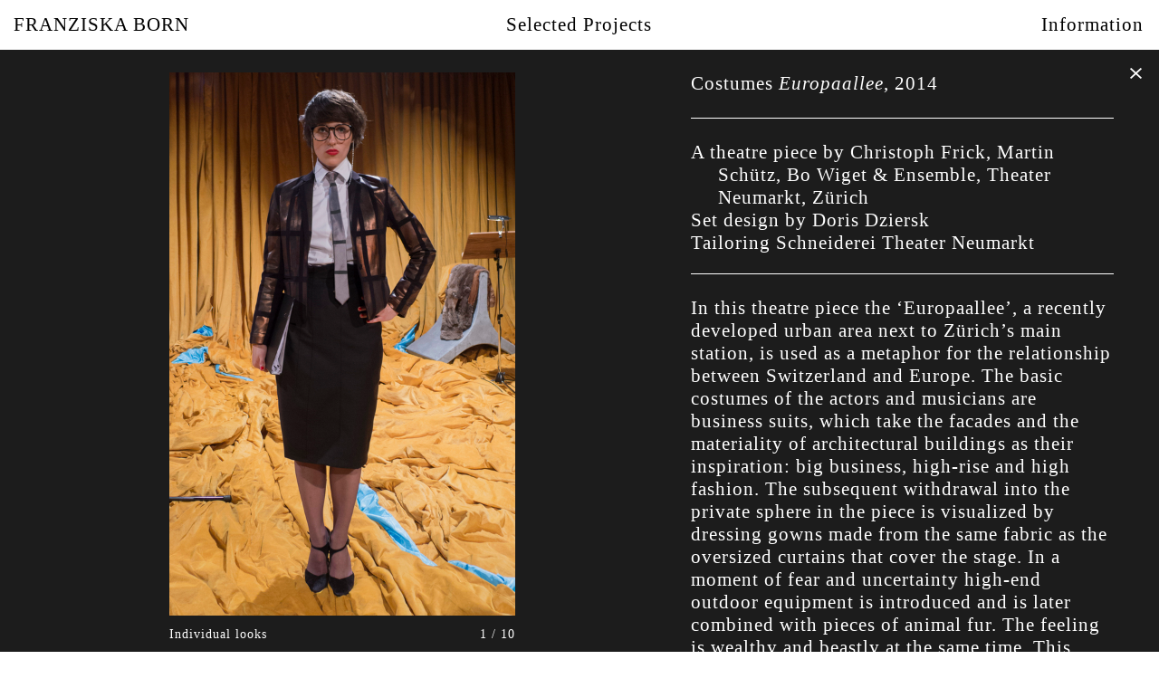

--- FILE ---
content_type: text/html; charset=utf-8
request_url: http://franziskaborn.com/projects/costumes-europaallee-2014
body_size: 17905
content:
<!DOCTYPE html><html><head><title>Franziska Born</title><link href="/assets/application-70ae5e38b371864b143537fa89edc68c.css" media="all" rel="stylesheet" /><script src="/assets/modernizr-daafa757b7dde7757b5b863925766f18.js"></script><script src="/assets/application-364b00368a637ec4b1d055638b48567e.js"></script><meta content="authenticity_token" name="csrf-param" />
<meta content="pzmKwkzkxhAOi5EttZidLmnuidJV4x4hEY6c6osCOtk=" name="csrf-token" /><meta charset="UTF-8" /><meta content="width=1280" name="viewport" /></head><body class="projects show not_logged_in"><div class="wrapper"><header><nav><section class="one"><a href="/">Franziska Born</a></section><section class="two"><span class="submenu_link">Selected Projects</span></section><section class="three"><a href="/information">Information</a></section></nav><div class="submenu"><div class="container"><section class="category" data-name="Clothing &amp; Accessories" data-position="3" id="category_5480cdd94672616e39000000"><span class="category_name">Clothing &amp; Accessories</span><ol class="links"><li class="project link" data-name="Loom zoom" data-type="Scarves" data-year="2024" id="project_67ac58e74672610a56000000"><a href="/projects/scarves-loom-zoom-2024"><span>Scarves</span> <span class='em'>Loom zoom</span>, <span>2024</span></a></li><li class="project link" data-name="Necessary" data-type="Lining fabric" data-year="2023" id="project_65f9795d4672612f8a020000"><a href="/projects/lining-fabric-necessary-2023"><span>Lining fabric</span> <span class='em'>Necessary</span>, <span>2023</span></a></li><li class="project link" data-name="Zanoshiki" data-type="Cloth" data-year="2022" id="project_6266489e4672610f59000000"><a href="/projects/cloth-zanoshiki-2022"><span>Cloth</span> <span class='em'>Zanoshiki</span>, <span>2022</span></a></li><li class="project link" data-name="créatrices" data-type="Bandana" data-year="2018" id="project_5f2c25af467261314c000000"><a href="/projects/bandana-creatrices-2018"><span>Bandana</span> <span class='em'>créatrices</span>, <span>2018</span></a></li><li class="project link" data-name="Stitches" data-type="Greeting card" data-year="2015" id="project_576ab3904672611a9a040000"><a href="/projects/greeting-card-stitches-2015"><span>Greeting card</span> <span class='em'>Stitches</span>, <span>2015</span></a></li><li class="project link" data-name="For Example" data-type="Scarves" data-year="2009" id="project_5485c7ee4672612e1c000000"><a href="/projects/scarves-for-example-2009"><span>Scarves</span> <span class='em'>For Example</span>, <span>2009</span></a></li><li class="project link" data-name="Replay" data-type="Football vests" data-year="2008" id="project_5482f9b74672616a0a000000"><a href="/projects/football-vests-replay-2008"><span>Football vests</span> <span class='em'>Replay</span>, <span>2008</span></a></li><li class="project link" data-name="In Alphabetical Order" data-type="Type clothes" data-year="2004" id="project_5485c86a4672612e1c010000"><a href="/projects/type-clothes-in-alphabetical-order-2004"><span>Type clothes</span> <span class='em'>In Alphabetical Order</span>, <span>2004</span></a></li></ol></section><section class="category" data-name="Home Textiles" data-position="4" id="category_5480cde84672616e39010000"><span class="category_name">Home Textiles</span><ol class="links"><li class="project link" data-name="Monogram" data-type="Napkins" data-year="ongoing" id="project_5480dab44672615015040000"><a href="/projects/napkins-monogram-ongoing"><span>Napkins</span> <span class='em'>Monogram</span>, <span>ongoing</span></a></li><li class="project link" data-name="Obenume Undenume" data-type="Wash cloth" data-year="2021" id="project_6272b4a04672617e04010000"><a href="/projects/wash-cloth-obenume-undenume-2021"><span>Wash cloth</span> <span class='em'>Obenume Undenume</span>, <span>2021</span></a></li><li class="project link" data-name="Grid" data-type="Embroidery Collection" data-year="2017" id="project_5aabe5af46726164bc000000"><a href="/projects/embroidery-collection-grid-2017"><span>Embroidery Collection</span> <span class='em'>Grid</span>, <span>2017</span></a></li><li class="project link" data-name="Mix" data-type="Tea towels" data-year="2014" id="project_555db0504672612d6f000000"><a href="/projects/tea-towels-mix-2014"><span>Tea towels</span> <span class='em'>Mix</span>, <span>2014</span></a></li><li class="project link" data-name="Dots" data-type="Table runner " data-year="2013" id="project_5485c9394672612e1c030000"><a href="/projects/table-runner-dots-2013"><span>Table runner </span> <span class='em'>Dots</span>, <span>2013</span></a></li><li class="project link" data-name="Insider" data-type="Blind" data-year="2006" id="project_5485c9d84672612e1c050000"><a href="/projects/blind-insider-2006"><span>Blind</span> <span class='em'>Insider</span>, <span>2006</span></a></li><li class="project link" data-name="Karpett" data-type="Rug" data-year="2006" id="project_5485c98a4672612e1c040000"><a href="/projects/rug-karpett-2006"><span>Rug</span> <span class='em'>Karpett</span>, <span>2006</span></a></li><li class="project link" data-name="Heimlifeiss" data-type="Tea towels" data-year="1999–2003" id="project_5485ca644672612e1c070000"><a href="/projects/tea-towels-heimlifeiss-1999-2003"><span>Tea towels</span> <span class='em'>Heimlifeiss</span>, <span>1999–2003</span></a></li></ol></section><section class="category" data-name="Costume Design" data-position="2" id="category_5480cdf64672616e39020000"><span class="category_name">Costume Design</span><ol class="links"><li class="project link" data-name="Ballett" data-type="Costumes" data-year="2021" id="project_6262a4cd4672616bdc000000"><a href="/projects/costumes-ballett-2021"><span>Costumes</span> <span class='em'>Ballett</span>, <span>2021</span></a></li><li class="project link" data-name="I Dodici Imperfetti" data-type="Costumes" data-year="2018" id="project_5c7fd141467261029c000000"><a href="/projects/costumes-i-dodici-imperfetti-2018"><span>Costumes</span> <span class='em'>I Dodici Imperfetti</span>, <span>2018</span></a></li><li class="project link" data-name="Jakobs Ross" data-type="Costumes" data-year="2015" id="project_551bb3834672612dac000000"><a href="/projects/costumes-jakobs-ross-2015"><span>Costumes</span> <span class='em'>Jakobs Ross</span>, <span>2015</span></a></li><li class="project link" data-name="Hallo" data-type="Costumes" data-year="2014" id="project_555dab32467261180c000000"><a href="/projects/costumes-hallo-2014"><span>Costumes</span> <span class='em'>Hallo</span>, <span>2014</span></a></li><li class="project link" data-name="Europaallee" data-type="Costumes" data-year="2014" id="project_5480e7de4672616314000000"><a href="/projects/costumes-europaallee-2014"><span>Costumes</span> <span class='em'>Europaallee</span>, <span>2014</span></a></li><li class="project link" data-name="Hans was Heiri" data-type="Costumes" data-year="2012" id="project_5485caa84672612e1c080000"><a href="/projects/costumes-hans-was-heiri-2012"><span>Costumes</span> <span class='em'>Hans was Heiri</span>, <span>2012</span></a></li><li class="project link" data-name="Chouf Ou Chouf" data-type="Costumes" data-year="2009" id="project_5482f4644672615680000000"><a href="/projects/costumes-chouf-ou-chouf-2009"><span>Costumes</span> <span class='em'>Chouf Ou Chouf</span>, <span>2009</span></a></li><li class="project link" data-name="Öper Öpis" data-type="Costumes" data-year="2008" id="project_5485caee4672612e1c090000"><a href="/projects/costumes-oper-opis-2008"><span>Costumes</span> <span class='em'>Öper Öpis</span>, <span>2008</span></a></li></ol></section><section class="category" data-name="Space &amp; Surface" data-position="1" id="category_5480ce034672616e39030000"><span class="category_name">Space &amp; Surface</span><ol class="links"><li class="project link" data-name="Unter Uns" data-type="Set design" data-year="2024" id="project_67ae0871467261791f000000"><a href="/projects/set-design-unter-uns-2024"><span>Set design</span> <span class='em'>Unter Uns</span>, <span>2024</span></a></li><li class="project link" data-name="Gems" data-type="Colour concept" data-year="2023" id="project_67acd18846726163bd000000"><a href="/projects/colour-concept-gems-2023"><span>Colour concept</span> <span class='em'>Gems</span>, <span>2023</span></a></li><li class="project link" data-name="FB × DS-600" data-type="Surface design" data-year="2022" id="project_65f8639c467261592b000000"><a href="/projects/surface-design-fb-x-ds-600-2022"><span>Surface design</span> <span class='em'>FB × DS-600</span>, <span>2022</span></a></li><li class="project link" data-name="Hobelwerk" data-type="Colour concept" data-year="2022" id="project_63ca6724467261730f000000"><a href="/projects/colour-concept-hobelwerk-2022"><span>Colour concept</span> <span class='em'>Hobelwerk</span>, <span>2022</span></a></li><li class="project link" data-name="Niemandsland" data-type="Stage dress" data-year="2021" id="project_626695e046726152b6010000"><a href="/projects/stage-dress-niemandsland-2021"><span>Stage dress</span> <span class='em'>Niemandsland</span>, <span>2021</span></a></li><li class="project link" data-name="Zimmerberg" data-type="Colour intervention" data-year="2020" id="project_6267e0c94672610c14000000"><a href="/projects/colour-intervention-zimmerberg-2020"><span>Colour intervention</span> <span class='em'>Zimmerberg</span>, <span>2020</span></a></li><li class="project link" data-name="Triangles" data-type="Floor pattern" data-year="2016" id="project_576aae7e4672611a9a010000"><a href="/projects/floor-pattern-triangles-2016"><span>Floor pattern</span> <span class='em'>Triangles</span>, <span>2016</span></a></li><li class="project link" data-name="Dégradé" data-type="Curtain" data-year="2015" id="project_570653c6467261341a000000"><a href="/projects/curtain-degrade-2015"><span>Curtain</span> <span class='em'>Dégradé</span>, <span>2015</span></a></li><li class="project link" data-name="Triangle" data-type="Roof soffit" data-year="2012" id="project_5480e889467261638c000000"><a href="/projects/roof-soffit-triangle-2012"><span>Roof soffit</span> <span class='em'>Triangle</span>, <span>2012</span></a></li></ol></section></div></div></header><main><div class="close"><a href="/#costumes-europaallee-2014"><img alt="X" src="/assets/x-8136c9bee2fb0fea4601f01422b49438.png" /></a></div><section class="slideshow"><a class="prev"></a><a class="next"></a><div class="cycle-slideshow" data-cycle-center-horz="true" data-cycle-center-vert="true" data-cycle-fx="fade" data-cycle-next="a.next" data-cycle-prev="a.prev" data-cycle-progressive="#slides" data-cycle-slides="> div.slide" data-cycle-speed="600" data-cycle-swipe="true" data-cycle-timeout="0" id="fb_slideshow"><div class="slide"><figure><img alt="" class="portrait" data-id="img_11" data-src="/media/W1siZiIsIjIwMTQvMTIvMDgvNDgxOGk4anY1bF9ldXJvcGFhbGxlZV9maWdfMi5qcGciXSxbInAiLCJ0aHVtYiIsIjkwMHg5MDAiXV0/europaallee_fig_2.jpg?sha=c5434e1bce64b2b8" id="img_11" src="/media/W1siZiIsIjIwMTQvMTIvMDgvNDgxOGk4anY1bF9ldXJvcGFhbGxlZV9maWdfMi5qcGciXSxbInAiLCJ0aHVtYiIsIjkwMHg5MDAiXV0/europaallee_fig_2.jpg?sha=c5434e1bce64b2b8" /><figcaption><div class="caption">Individual looks</div><div class="counter">1 / 10</div></figcaption></figure></div><script data-cycle-split="---" id="slides" type="text/cycle"><div class="slide"><figure><img alt="" class="portrait" data-id="img_10" data-src="/media/W1siZiIsIjIwMTQvMTIvMDgvOHBpemxhZ3RmMV9ldXJvcGFhbGxlZV9maWdfMC5qcGciXSxbInAiLCJ0aHVtYiIsIjkwMHg5MDAiXV0/europaallee_fig_0.jpg?sha=7c0690fdb28c3f57" id="img_10" src="/media/W1siZiIsIjIwMTQvMTIvMDgvOHBpemxhZ3RmMV9ldXJvcGFhbGxlZV9maWdfMC5qcGciXSxbInAiLCJ0aHVtYiIsIjkwMHg5MDAiXV0/europaallee_fig_0.jpg?sha=7c0690fdb28c3f57" /><figcaption><div class="caption">&nbsp; </div><div class="counter">2 / 10</div></figcaption></figure></div>---<div class="slide"><figure><img alt="" class="portrait" data-id="img_9" data-src="/media/W1siZiIsIjIwMTQvMTIvMDgvODdhMzJwdGN5bV9ldXJvcGFhbGxlZV9maWdfMS5qcGciXSxbInAiLCJ0aHVtYiIsIjkwMHg5MDAiXV0/europaallee_fig_1.jpg?sha=fa30a801f635f30f" id="img_9" src="/media/W1siZiIsIjIwMTQvMTIvMDgvODdhMzJwdGN5bV9ldXJvcGFhbGxlZV9maWdfMS5qcGciXSxbInAiLCJ0aHVtYiIsIjkwMHg5MDAiXV0/europaallee_fig_1.jpg?sha=fa30a801f635f30f" /><figcaption><div class="caption">&nbsp; </div><div class="counter">3 / 10</div></figcaption></figure></div>---<div class="slide"><figure><img alt="" class="portrait" data-id="img_8" data-src="/media/W1siZiIsIjIwMTQvMTIvMDgvN3M3ZWM0dHZ2MF9ldXJvcGFhbGxlZV9maWdfMy5qcGciXSxbInAiLCJ0aHVtYiIsIjkwMHg5MDAiXV0/europaallee_fig_3.jpg?sha=94ed8842ba1f6d17" id="img_8" src="/media/W1siZiIsIjIwMTQvMTIvMDgvN3M3ZWM0dHZ2MF9ldXJvcGFhbGxlZV9maWdfMy5qcGciXSxbInAiLCJ0aHVtYiIsIjkwMHg5MDAiXV0/europaallee_fig_3.jpg?sha=94ed8842ba1f6d17" /><figcaption><div class="caption">&nbsp; </div><div class="counter">4 / 10</div></figcaption></figure></div>---<div class="slide"><figure><img alt="" class="portrait" data-id="img_7" data-src="/media/W1siZiIsIjIwMTQvMTIvMDgvOGl5Mmp3cDlxN19ldXJvcGFhbGxlZV9maWdfNS5qcGciXSxbInAiLCJ0aHVtYiIsIjkwMHg5MDAiXV0/europaallee_fig_5.jpg?sha=299cf62a0bcbbfc0" id="img_7" src="/media/W1siZiIsIjIwMTQvMTIvMDgvOGl5Mmp3cDlxN19ldXJvcGFhbGxlZV9maWdfNS5qcGciXSxbInAiLCJ0aHVtYiIsIjkwMHg5MDAiXV0/europaallee_fig_5.jpg?sha=299cf62a0bcbbfc0" /><figcaption><div class="caption">&nbsp; </div><div class="counter">5 / 10</div></figcaption></figure></div>---<div class="slide"><figure><img alt="" class="portrait" data-id="img_6" data-src="/media/W1siZiIsIjIwMTQvMTIvMDgvMXUwejFyYW4xNV9ldXJvcGFhbGxlZV9maWdfOC5qcGciXSxbInAiLCJ0aHVtYiIsIjkwMHg5MDAiXV0/europaallee_fig_8.jpg?sha=d27100d815aa04de" id="img_6" src="/media/W1siZiIsIjIwMTQvMTIvMDgvMXUwejFyYW4xNV9ldXJvcGFhbGxlZV9maWdfOC5qcGciXSxbInAiLCJ0aHVtYiIsIjkwMHg5MDAiXV0/europaallee_fig_8.jpg?sha=d27100d815aa04de" /><figcaption><div class="caption">&nbsp; </div><div class="counter">6 / 10</div></figcaption></figure></div>---<div class="slide"><figure><img alt="" class="portrait" data-id="img_5" data-src="/media/W1siZiIsIjIwMTQvMTIvMDgvNDZqZGF2bXdkaV9ldXJvcGFhbGxlZV9maWdfNy5qcGciXSxbInAiLCJ0aHVtYiIsIjkwMHg5MDAiXV0/europaallee_fig_7.jpg?sha=6b7d90c4cf2f3cae" id="img_5" src="/media/W1siZiIsIjIwMTQvMTIvMDgvNDZqZGF2bXdkaV9ldXJvcGFhbGxlZV9maWdfNy5qcGciXSxbInAiLCJ0aHVtYiIsIjkwMHg5MDAiXV0/europaallee_fig_7.jpg?sha=6b7d90c4cf2f3cae" /><figcaption><div class="caption">&nbsp; </div><div class="counter">7 / 10</div></figcaption></figure></div>---<div class="slide"><figure><img alt="" class="landscape" data-id="img_3" data-src="/media/W1siZiIsIjIwMTQvMTIvMDgvNjAzdGN6aGNtZl9FdXJvcGFBbGxlZV9tb250YWdlX0NVV19BNC5qcGciXSxbInAiLCJ0aHVtYiIsIjkwMHg5MDAiXV0/EuropaAllee_montage_CUW_A4.jpg?sha=12f8f50386417e32" id="img_3" src="/media/W1siZiIsIjIwMTQvMTIvMDgvNjAzdGN6aGNtZl9FdXJvcGFBbGxlZV9tb250YWdlX0NVV19BNC5qcGciXSxbInAiLCJ0aHVtYiIsIjkwMHg5MDAiXV0/EuropaAllee_montage_CUW_A4.jpg?sha=12f8f50386417e32" /><figcaption><div class="caption">Stage impressions</div><div class="counter">8 / 10</div></figcaption></figure></div>---<div class="slide"><figure><img alt="" class="landscape" data-id="img_2" data-src="/media/W1siZiIsIjIwMTQvMTIvMDgvOWo1d3Z5dzBqOV9FdXJvcGFBbGxlZV9DVVdfYTQuanBnIl0sWyJwIiwidGh1bWIiLCI5MDB4OTAwIl1d/EuropaAllee_CUW_a4.jpg?sha=a7bd7c5e801a6295" id="img_2" src="/media/W1siZiIsIjIwMTQvMTIvMDgvOWo1d3Z5dzBqOV9FdXJvcGFBbGxlZV9DVVdfYTQuanBnIl0sWyJwIiwidGh1bWIiLCI5MDB4OTAwIl1d/EuropaAllee_CUW_a4.jpg?sha=a7bd7c5e801a6295" /><figcaption><div class="caption">&nbsp; </div><div class="counter">9 / 10</div></figcaption></figure></div>---<div class="slide"><figure><img alt="" class="portrait" data-id="img_1" data-src="/media/W1siZiIsIjIwMTQvMTIvMDgvNjZoc3Y3aWNwcF9zY2FuX0V1cm9wYWFsbGVlXzAuanBnIl0sWyJwIiwidGh1bWIiLCI5MDB4OTAwIl1d/scan_Europaallee_0.jpg?sha=0ffe948e71fbba56" id="img_1" src="/media/W1siZiIsIjIwMTQvMTIvMDgvNjZoc3Y3aWNwcF9zY2FuX0V1cm9wYWFsbGVlXzAuanBnIl0sWyJwIiwidGh1bWIiLCI5MDB4OTAwIl1d/scan_Europaallee_0.jpg?sha=0ffe948e71fbba56" /><figcaption><div class="caption">&nbsp; </div><div class="counter">10 / 10</div></figcaption></figure></div>---</script></div></section><section class="details"><h1><span>Costumes</span> <span class='em'>Europaallee</span>, <span>2014</span></h1><article class="perex"><ul>
<li>A theatre piece by Christoph Frick, Martin Schütz, Bo Wiget &amp; Ensemble, Theater Neumarkt, Zürich</li>
<li>Set design by Doris Dziersk</li>
<li>Tailoring Schneiderei Theater Neumarkt</li>
</ul>
</article><article class="description"><p>In this theatre piece the ‘Europaallee’, a recently developed urban area next to Zürich’s main station, is used as a metaphor for the relationship between Switzerland and Europe. The basic costumes of the actors and musicians are business suits, which take the facades and the materiality of architectural buildings as their inspiration: big business, high-rise and high fashion. The subsequent withdrawal into the private sphere in the piece is visualized by dressing gowns made from the same fabric as the oversized curtains that cover the stage. In a moment of fear and uncertainty high-end outdoor equipment is introduced and is later combined with pieces of animal fur. The feeling is wealthy and beastly at the same time. This reflects the rather archaic end of the piece.</p>

<p><span class="smaller"> Photography Stage Impressions by Caspar Urban Weber</span></p>
</article></section></main><script type="text/javascript">
  var _gauges = _gauges || [];
  (function() {
    var t   = document.createElement('script');
    t.type  = 'text/javascript';
    t.async = true;
    t.id    = 'gauges-tracker';
    t.setAttribute('data-site-id', '54c15c9feddd5b524706c98b');
    t.src = '//secure.gaug.es/track.js';
    var s = document.getElementsByTagName('script')[0];
    s.parentNode.insertBefore(t, s);
  })();
</script></div></body></html>

--- FILE ---
content_type: text/css
request_url: http://franziskaborn.com/assets/application-70ae5e38b371864b143537fa89edc68c.css
body_size: 46501
content:
/*!
 *  Font Awesome 4.2.0 by @davegandy - http://fontawesome.io - @fontawesome
 *  License - http://fontawesome.io/license (Font: SIL OFL 1.1, CSS: MIT License)
 */@font-face{font-family:'FontAwesome';src:url(/assets/font-awesome/fonts/fontawesome-webfont-4929d0fe3a09ebec3445c48918ef3bfe.eot?v=4.2.0);src:url(/assets/font-awesome/fonts/fontawesome-webfont-4929d0fe3a09ebec3445c48918ef3bfe.eot?#iefix&v=4.2.0) format("embedded-opentype"),url(/assets/font-awesome/fonts/fontawesome-webfont-c035b5ac9c359ad80538f56da1547393.woff?v=4.2.0) format("woff"),url(/assets/font-awesome/fonts/fontawesome-webfont-a26d97cd46e898de1e14528a562b8fb6.ttf?v=4.2.0) format("truetype"),url(/assets/font-awesome/fonts/fontawesome-webfont-357f2cccb6b6fe8870c1958cd832e28b.svg?v=4.2.0#fontawesomeregular) format("svg");font-weight:normal;font-style:normal}.fa{display:inline-block;font:normal normal normal 14px/1 FontAwesome;font-size:inherit;text-rendering:auto;-webkit-font-smoothing:antialiased;-moz-osx-font-smoothing:grayscale}.fa-lg{font-size:1.33333333em;line-height:0.75em;vertical-align:-15%}.fa-2x{font-size:2em}.fa-3x{font-size:3em}.fa-4x{font-size:4em}.fa-5x{font-size:5em}.fa-fw{width:1.28571429em;text-align:center}.fa-ul{padding-left:0;margin-left:2.14285714em;list-style-type:none}.fa-ul>li{position:relative}.fa-li{position:absolute;left:-2.14285714em;width:2.14285714em;top:0.14285714em;text-align:center}.fa-li.fa-lg{left:-1.85714286em}.fa-border{padding:.2em .25em .15em;border:solid 0.08em #eeeeee;border-radius:.1em}.pull-right{float:right}.pull-left{float:left}.fa.pull-left{margin-right:.3em}.fa.pull-right{margin-left:.3em}.fa-spin{-webkit-animation:fa-spin 2s infinite linear;animation:fa-spin 2s infinite linear}@-webkit-keyframes fa-spin{0%{-webkit-transform:rotate(0deg);transform:rotate(0deg)}100%{-webkit-transform:rotate(359deg);transform:rotate(359deg)}}@keyframes fa-spin{0%{-webkit-transform:rotate(0deg);transform:rotate(0deg)}100%{-webkit-transform:rotate(359deg);transform:rotate(359deg)}}.fa-rotate-90{filter:progid:DXImageTransform.Microsoft.BasicImage(rotation=1);-webkit-transform:rotate(90deg);-ms-transform:rotate(90deg);transform:rotate(90deg)}.fa-rotate-180{filter:progid:DXImageTransform.Microsoft.BasicImage(rotation=2);-webkit-transform:rotate(180deg);-ms-transform:rotate(180deg);transform:rotate(180deg)}.fa-rotate-270{filter:progid:DXImageTransform.Microsoft.BasicImage(rotation=3);-webkit-transform:rotate(270deg);-ms-transform:rotate(270deg);transform:rotate(270deg)}.fa-flip-horizontal{filter:progid:DXImageTransform.Microsoft.BasicImage(rotation=0, mirror=1);-webkit-transform:scale(-1, 1);-ms-transform:scale(-1, 1);transform:scale(-1, 1)}.fa-flip-vertical{filter:progid:DXImageTransform.Microsoft.BasicImage(rotation=2, mirror=1);-webkit-transform:scale(1, -1);-ms-transform:scale(1, -1);transform:scale(1, -1)}:root .fa-rotate-90,:root .fa-rotate-180,:root .fa-rotate-270,:root .fa-flip-horizontal,:root .fa-flip-vertical{filter:none}.fa-stack{position:relative;display:inline-block;width:2em;height:2em;line-height:2em;vertical-align:middle}.fa-stack-1x,.fa-stack-2x{position:absolute;left:0;width:100%;text-align:center}.fa-stack-1x{line-height:inherit}.fa-stack-2x{font-size:2em}.fa-inverse{color:#ffffff}.fa-glass:before{content:"\f000"}.fa-music:before{content:"\f001"}.fa-search:before{content:"\f002"}.fa-envelope-o:before{content:"\f003"}.fa-heart:before{content:"\f004"}.fa-star:before{content:"\f005"}.fa-star-o:before{content:"\f006"}.fa-user:before{content:"\f007"}.fa-film:before{content:"\f008"}.fa-th-large:before{content:"\f009"}.fa-th:before{content:"\f00a"}.fa-th-list:before{content:"\f00b"}.fa-check:before{content:"\f00c"}.fa-remove:before,.fa-close:before,.fa-times:before{content:"\f00d"}.fa-search-plus:before{content:"\f00e"}.fa-search-minus:before{content:"\f010"}.fa-power-off:before{content:"\f011"}.fa-signal:before{content:"\f012"}.fa-gear:before,.fa-cog:before{content:"\f013"}.fa-trash-o:before{content:"\f014"}.fa-home:before{content:"\f015"}.fa-file-o:before{content:"\f016"}.fa-clock-o:before{content:"\f017"}.fa-road:before{content:"\f018"}.fa-download:before{content:"\f019"}.fa-arrow-circle-o-down:before{content:"\f01a"}.fa-arrow-circle-o-up:before{content:"\f01b"}.fa-inbox:before{content:"\f01c"}.fa-play-circle-o:before{content:"\f01d"}.fa-rotate-right:before,.fa-repeat:before{content:"\f01e"}.fa-refresh:before{content:"\f021"}.fa-list-alt:before{content:"\f022"}.fa-lock:before{content:"\f023"}.fa-flag:before{content:"\f024"}.fa-headphones:before{content:"\f025"}.fa-volume-off:before{content:"\f026"}.fa-volume-down:before{content:"\f027"}.fa-volume-up:before{content:"\f028"}.fa-qrcode:before{content:"\f029"}.fa-barcode:before{content:"\f02a"}.fa-tag:before{content:"\f02b"}.fa-tags:before{content:"\f02c"}.fa-book:before{content:"\f02d"}.fa-bookmark:before{content:"\f02e"}.fa-print:before{content:"\f02f"}.fa-camera:before{content:"\f030"}.fa-font:before{content:"\f031"}.fa-bold:before{content:"\f032"}.fa-italic:before{content:"\f033"}.fa-text-height:before{content:"\f034"}.fa-text-width:before{content:"\f035"}.fa-align-left:before{content:"\f036"}.fa-align-center:before{content:"\f037"}.fa-align-right:before{content:"\f038"}.fa-align-justify:before{content:"\f039"}.fa-list:before{content:"\f03a"}.fa-dedent:before,.fa-outdent:before{content:"\f03b"}.fa-indent:before{content:"\f03c"}.fa-video-camera:before{content:"\f03d"}.fa-photo:before,.fa-image:before,.fa-picture-o:before{content:"\f03e"}.fa-pencil:before{content:"\f040"}.fa-map-marker:before{content:"\f041"}.fa-adjust:before{content:"\f042"}.fa-tint:before{content:"\f043"}.fa-edit:before,.fa-pencil-square-o:before{content:"\f044"}.fa-share-square-o:before{content:"\f045"}.fa-check-square-o:before{content:"\f046"}.fa-arrows:before{content:"\f047"}.fa-step-backward:before{content:"\f048"}.fa-fast-backward:before{content:"\f049"}.fa-backward:before{content:"\f04a"}.fa-play:before{content:"\f04b"}.fa-pause:before{content:"\f04c"}.fa-stop:before{content:"\f04d"}.fa-forward:before{content:"\f04e"}.fa-fast-forward:before{content:"\f050"}.fa-step-forward:before{content:"\f051"}.fa-eject:before{content:"\f052"}.fa-chevron-left:before{content:"\f053"}.fa-chevron-right:before{content:"\f054"}.fa-plus-circle:before{content:"\f055"}.fa-minus-circle:before{content:"\f056"}.fa-times-circle:before{content:"\f057"}.fa-check-circle:before{content:"\f058"}.fa-question-circle:before{content:"\f059"}.fa-info-circle:before{content:"\f05a"}.fa-crosshairs:before{content:"\f05b"}.fa-times-circle-o:before{content:"\f05c"}.fa-check-circle-o:before{content:"\f05d"}.fa-ban:before{content:"\f05e"}.fa-arrow-left:before{content:"\f060"}.fa-arrow-right:before{content:"\f061"}.fa-arrow-up:before{content:"\f062"}.fa-arrow-down:before{content:"\f063"}.fa-mail-forward:before,.fa-share:before{content:"\f064"}.fa-expand:before{content:"\f065"}.fa-compress:before{content:"\f066"}.fa-plus:before{content:"\f067"}.fa-minus:before{content:"\f068"}.fa-asterisk:before{content:"\f069"}.fa-exclamation-circle:before{content:"\f06a"}.fa-gift:before{content:"\f06b"}.fa-leaf:before{content:"\f06c"}.fa-fire:before{content:"\f06d"}.fa-eye:before{content:"\f06e"}.fa-eye-slash:before{content:"\f070"}.fa-warning:before,.fa-exclamation-triangle:before{content:"\f071"}.fa-plane:before{content:"\f072"}.fa-calendar:before{content:"\f073"}.fa-random:before{content:"\f074"}.fa-comment:before{content:"\f075"}.fa-magnet:before{content:"\f076"}.fa-chevron-up:before{content:"\f077"}.fa-chevron-down:before{content:"\f078"}.fa-retweet:before{content:"\f079"}.fa-shopping-cart:before{content:"\f07a"}.fa-folder:before{content:"\f07b"}.fa-folder-open:before{content:"\f07c"}.fa-arrows-v:before{content:"\f07d"}.fa-arrows-h:before{content:"\f07e"}.fa-bar-chart-o:before,.fa-bar-chart:before{content:"\f080"}.fa-twitter-square:before{content:"\f081"}.fa-facebook-square:before{content:"\f082"}.fa-camera-retro:before{content:"\f083"}.fa-key:before{content:"\f084"}.fa-gears:before,.fa-cogs:before{content:"\f085"}.fa-comments:before{content:"\f086"}.fa-thumbs-o-up:before{content:"\f087"}.fa-thumbs-o-down:before{content:"\f088"}.fa-star-half:before{content:"\f089"}.fa-heart-o:before{content:"\f08a"}.fa-sign-out:before{content:"\f08b"}.fa-linkedin-square:before{content:"\f08c"}.fa-thumb-tack:before{content:"\f08d"}.fa-external-link:before{content:"\f08e"}.fa-sign-in:before{content:"\f090"}.fa-trophy:before{content:"\f091"}.fa-github-square:before{content:"\f092"}.fa-upload:before{content:"\f093"}.fa-lemon-o:before{content:"\f094"}.fa-phone:before{content:"\f095"}.fa-square-o:before{content:"\f096"}.fa-bookmark-o:before{content:"\f097"}.fa-phone-square:before{content:"\f098"}.fa-twitter:before{content:"\f099"}.fa-facebook:before{content:"\f09a"}.fa-github:before{content:"\f09b"}.fa-unlock:before{content:"\f09c"}.fa-credit-card:before{content:"\f09d"}.fa-rss:before{content:"\f09e"}.fa-hdd-o:before{content:"\f0a0"}.fa-bullhorn:before{content:"\f0a1"}.fa-bell:before{content:"\f0f3"}.fa-certificate:before{content:"\f0a3"}.fa-hand-o-right:before{content:"\f0a4"}.fa-hand-o-left:before{content:"\f0a5"}.fa-hand-o-up:before{content:"\f0a6"}.fa-hand-o-down:before{content:"\f0a7"}.fa-arrow-circle-left:before{content:"\f0a8"}.fa-arrow-circle-right:before{content:"\f0a9"}.fa-arrow-circle-up:before{content:"\f0aa"}.fa-arrow-circle-down:before{content:"\f0ab"}.fa-globe:before{content:"\f0ac"}.fa-wrench:before{content:"\f0ad"}.fa-tasks:before{content:"\f0ae"}.fa-filter:before{content:"\f0b0"}.fa-briefcase:before{content:"\f0b1"}.fa-arrows-alt:before{content:"\f0b2"}.fa-group:before,.fa-users:before{content:"\f0c0"}.fa-chain:before,.fa-link:before{content:"\f0c1"}.fa-cloud:before{content:"\f0c2"}.fa-flask:before{content:"\f0c3"}.fa-cut:before,.fa-scissors:before{content:"\f0c4"}.fa-copy:before,.fa-files-o:before{content:"\f0c5"}.fa-paperclip:before{content:"\f0c6"}.fa-save:before,.fa-floppy-o:before{content:"\f0c7"}.fa-square:before{content:"\f0c8"}.fa-navicon:before,.fa-reorder:before,.fa-bars:before{content:"\f0c9"}.fa-list-ul:before{content:"\f0ca"}.fa-list-ol:before{content:"\f0cb"}.fa-strikethrough:before{content:"\f0cc"}.fa-underline:before{content:"\f0cd"}.fa-table:before{content:"\f0ce"}.fa-magic:before{content:"\f0d0"}.fa-truck:before{content:"\f0d1"}.fa-pinterest:before{content:"\f0d2"}.fa-pinterest-square:before{content:"\f0d3"}.fa-google-plus-square:before{content:"\f0d4"}.fa-google-plus:before{content:"\f0d5"}.fa-money:before{content:"\f0d6"}.fa-caret-down:before{content:"\f0d7"}.fa-caret-up:before{content:"\f0d8"}.fa-caret-left:before{content:"\f0d9"}.fa-caret-right:before{content:"\f0da"}.fa-columns:before{content:"\f0db"}.fa-unsorted:before,.fa-sort:before{content:"\f0dc"}.fa-sort-down:before,.fa-sort-desc:before{content:"\f0dd"}.fa-sort-up:before,.fa-sort-asc:before{content:"\f0de"}.fa-envelope:before{content:"\f0e0"}.fa-linkedin:before{content:"\f0e1"}.fa-rotate-left:before,.fa-undo:before{content:"\f0e2"}.fa-legal:before,.fa-gavel:before{content:"\f0e3"}.fa-dashboard:before,.fa-tachometer:before{content:"\f0e4"}.fa-comment-o:before{content:"\f0e5"}.fa-comments-o:before{content:"\f0e6"}.fa-flash:before,.fa-bolt:before{content:"\f0e7"}.fa-sitemap:before{content:"\f0e8"}.fa-umbrella:before{content:"\f0e9"}.fa-paste:before,.fa-clipboard:before{content:"\f0ea"}.fa-lightbulb-o:before{content:"\f0eb"}.fa-exchange:before{content:"\f0ec"}.fa-cloud-download:before{content:"\f0ed"}.fa-cloud-upload:before{content:"\f0ee"}.fa-user-md:before{content:"\f0f0"}.fa-stethoscope:before{content:"\f0f1"}.fa-suitcase:before{content:"\f0f2"}.fa-bell-o:before{content:"\f0a2"}.fa-coffee:before{content:"\f0f4"}.fa-cutlery:before{content:"\f0f5"}.fa-file-text-o:before{content:"\f0f6"}.fa-building-o:before{content:"\f0f7"}.fa-hospital-o:before{content:"\f0f8"}.fa-ambulance:before{content:"\f0f9"}.fa-medkit:before{content:"\f0fa"}.fa-fighter-jet:before{content:"\f0fb"}.fa-beer:before{content:"\f0fc"}.fa-h-square:before{content:"\f0fd"}.fa-plus-square:before{content:"\f0fe"}.fa-angle-double-left:before{content:"\f100"}.fa-angle-double-right:before{content:"\f101"}.fa-angle-double-up:before{content:"\f102"}.fa-angle-double-down:before{content:"\f103"}.fa-angle-left:before{content:"\f104"}.fa-angle-right:before{content:"\f105"}.fa-angle-up:before{content:"\f106"}.fa-angle-down:before{content:"\f107"}.fa-desktop:before{content:"\f108"}.fa-laptop:before{content:"\f109"}.fa-tablet:before{content:"\f10a"}.fa-mobile-phone:before,.fa-mobile:before{content:"\f10b"}.fa-circle-o:before{content:"\f10c"}.fa-quote-left:before{content:"\f10d"}.fa-quote-right:before{content:"\f10e"}.fa-spinner:before{content:"\f110"}.fa-circle:before{content:"\f111"}.fa-mail-reply:before,.fa-reply:before{content:"\f112"}.fa-github-alt:before{content:"\f113"}.fa-folder-o:before{content:"\f114"}.fa-folder-open-o:before{content:"\f115"}.fa-smile-o:before{content:"\f118"}.fa-frown-o:before{content:"\f119"}.fa-meh-o:before{content:"\f11a"}.fa-gamepad:before{content:"\f11b"}.fa-keyboard-o:before{content:"\f11c"}.fa-flag-o:before{content:"\f11d"}.fa-flag-checkered:before{content:"\f11e"}.fa-terminal:before{content:"\f120"}.fa-code:before{content:"\f121"}.fa-mail-reply-all:before,.fa-reply-all:before{content:"\f122"}.fa-star-half-empty:before,.fa-star-half-full:before,.fa-star-half-o:before{content:"\f123"}.fa-location-arrow:before{content:"\f124"}.fa-crop:before{content:"\f125"}.fa-code-fork:before{content:"\f126"}.fa-unlink:before,.fa-chain-broken:before{content:"\f127"}.fa-question:before{content:"\f128"}.fa-info:before{content:"\f129"}.fa-exclamation:before{content:"\f12a"}.fa-superscript:before{content:"\f12b"}.fa-subscript:before{content:"\f12c"}.fa-eraser:before{content:"\f12d"}.fa-puzzle-piece:before{content:"\f12e"}.fa-microphone:before{content:"\f130"}.fa-microphone-slash:before{content:"\f131"}.fa-shield:before{content:"\f132"}.fa-calendar-o:before{content:"\f133"}.fa-fire-extinguisher:before{content:"\f134"}.fa-rocket:before{content:"\f135"}.fa-maxcdn:before{content:"\f136"}.fa-chevron-circle-left:before{content:"\f137"}.fa-chevron-circle-right:before{content:"\f138"}.fa-chevron-circle-up:before{content:"\f139"}.fa-chevron-circle-down:before{content:"\f13a"}.fa-html5:before{content:"\f13b"}.fa-css3:before{content:"\f13c"}.fa-anchor:before{content:"\f13d"}.fa-unlock-alt:before{content:"\f13e"}.fa-bullseye:before{content:"\f140"}.fa-ellipsis-h:before{content:"\f141"}.fa-ellipsis-v:before{content:"\f142"}.fa-rss-square:before{content:"\f143"}.fa-play-circle:before{content:"\f144"}.fa-ticket:before{content:"\f145"}.fa-minus-square:before{content:"\f146"}.fa-minus-square-o:before{content:"\f147"}.fa-level-up:before{content:"\f148"}.fa-level-down:before{content:"\f149"}.fa-check-square:before{content:"\f14a"}.fa-pencil-square:before{content:"\f14b"}.fa-external-link-square:before{content:"\f14c"}.fa-share-square:before{content:"\f14d"}.fa-compass:before{content:"\f14e"}.fa-toggle-down:before,.fa-caret-square-o-down:before{content:"\f150"}.fa-toggle-up:before,.fa-caret-square-o-up:before{content:"\f151"}.fa-toggle-right:before,.fa-caret-square-o-right:before{content:"\f152"}.fa-euro:before,.fa-eur:before{content:"\f153"}.fa-gbp:before{content:"\f154"}.fa-dollar:before,.fa-usd:before{content:"\f155"}.fa-rupee:before,.fa-inr:before{content:"\f156"}.fa-cny:before,.fa-rmb:before,.fa-yen:before,.fa-jpy:before{content:"\f157"}.fa-ruble:before,.fa-rouble:before,.fa-rub:before{content:"\f158"}.fa-won:before,.fa-krw:before{content:"\f159"}.fa-bitcoin:before,.fa-btc:before{content:"\f15a"}.fa-file:before{content:"\f15b"}.fa-file-text:before{content:"\f15c"}.fa-sort-alpha-asc:before{content:"\f15d"}.fa-sort-alpha-desc:before{content:"\f15e"}.fa-sort-amount-asc:before{content:"\f160"}.fa-sort-amount-desc:before{content:"\f161"}.fa-sort-numeric-asc:before{content:"\f162"}.fa-sort-numeric-desc:before{content:"\f163"}.fa-thumbs-up:before{content:"\f164"}.fa-thumbs-down:before{content:"\f165"}.fa-youtube-square:before{content:"\f166"}.fa-youtube:before{content:"\f167"}.fa-xing:before{content:"\f168"}.fa-xing-square:before{content:"\f169"}.fa-youtube-play:before{content:"\f16a"}.fa-dropbox:before{content:"\f16b"}.fa-stack-overflow:before{content:"\f16c"}.fa-instagram:before{content:"\f16d"}.fa-flickr:before{content:"\f16e"}.fa-adn:before{content:"\f170"}.fa-bitbucket:before{content:"\f171"}.fa-bitbucket-square:before{content:"\f172"}.fa-tumblr:before{content:"\f173"}.fa-tumblr-square:before{content:"\f174"}.fa-long-arrow-down:before{content:"\f175"}.fa-long-arrow-up:before{content:"\f176"}.fa-long-arrow-left:before{content:"\f177"}.fa-long-arrow-right:before{content:"\f178"}.fa-apple:before{content:"\f179"}.fa-windows:before{content:"\f17a"}.fa-android:before{content:"\f17b"}.fa-linux:before{content:"\f17c"}.fa-dribbble:before{content:"\f17d"}.fa-skype:before{content:"\f17e"}.fa-foursquare:before{content:"\f180"}.fa-trello:before{content:"\f181"}.fa-female:before{content:"\f182"}.fa-male:before{content:"\f183"}.fa-gittip:before{content:"\f184"}.fa-sun-o:before{content:"\f185"}.fa-moon-o:before{content:"\f186"}.fa-archive:before{content:"\f187"}.fa-bug:before{content:"\f188"}.fa-vk:before{content:"\f189"}.fa-weibo:before{content:"\f18a"}.fa-renren:before{content:"\f18b"}.fa-pagelines:before{content:"\f18c"}.fa-stack-exchange:before{content:"\f18d"}.fa-arrow-circle-o-right:before{content:"\f18e"}.fa-arrow-circle-o-left:before{content:"\f190"}.fa-toggle-left:before,.fa-caret-square-o-left:before{content:"\f191"}.fa-dot-circle-o:before{content:"\f192"}.fa-wheelchair:before{content:"\f193"}.fa-vimeo-square:before{content:"\f194"}.fa-turkish-lira:before,.fa-try:before{content:"\f195"}.fa-plus-square-o:before{content:"\f196"}.fa-space-shuttle:before{content:"\f197"}.fa-slack:before{content:"\f198"}.fa-envelope-square:before{content:"\f199"}.fa-wordpress:before{content:"\f19a"}.fa-openid:before{content:"\f19b"}.fa-institution:before,.fa-bank:before,.fa-university:before{content:"\f19c"}.fa-mortar-board:before,.fa-graduation-cap:before{content:"\f19d"}.fa-yahoo:before{content:"\f19e"}.fa-google:before{content:"\f1a0"}.fa-reddit:before{content:"\f1a1"}.fa-reddit-square:before{content:"\f1a2"}.fa-stumbleupon-circle:before{content:"\f1a3"}.fa-stumbleupon:before{content:"\f1a4"}.fa-delicious:before{content:"\f1a5"}.fa-digg:before{content:"\f1a6"}.fa-pied-piper:before{content:"\f1a7"}.fa-pied-piper-alt:before{content:"\f1a8"}.fa-drupal:before{content:"\f1a9"}.fa-joomla:before{content:"\f1aa"}.fa-language:before{content:"\f1ab"}.fa-fax:before{content:"\f1ac"}.fa-building:before{content:"\f1ad"}.fa-child:before{content:"\f1ae"}.fa-paw:before{content:"\f1b0"}.fa-spoon:before{content:"\f1b1"}.fa-cube:before{content:"\f1b2"}.fa-cubes:before{content:"\f1b3"}.fa-behance:before{content:"\f1b4"}.fa-behance-square:before{content:"\f1b5"}.fa-steam:before{content:"\f1b6"}.fa-steam-square:before{content:"\f1b7"}.fa-recycle:before{content:"\f1b8"}.fa-automobile:before,.fa-car:before{content:"\f1b9"}.fa-cab:before,.fa-taxi:before{content:"\f1ba"}.fa-tree:before{content:"\f1bb"}.fa-spotify:before{content:"\f1bc"}.fa-deviantart:before{content:"\f1bd"}.fa-soundcloud:before{content:"\f1be"}.fa-database:before{content:"\f1c0"}.fa-file-pdf-o:before{content:"\f1c1"}.fa-file-word-o:before{content:"\f1c2"}.fa-file-excel-o:before{content:"\f1c3"}.fa-file-powerpoint-o:before{content:"\f1c4"}.fa-file-photo-o:before,.fa-file-picture-o:before,.fa-file-image-o:before{content:"\f1c5"}.fa-file-zip-o:before,.fa-file-archive-o:before{content:"\f1c6"}.fa-file-sound-o:before,.fa-file-audio-o:before{content:"\f1c7"}.fa-file-movie-o:before,.fa-file-video-o:before{content:"\f1c8"}.fa-file-code-o:before{content:"\f1c9"}.fa-vine:before{content:"\f1ca"}.fa-codepen:before{content:"\f1cb"}.fa-jsfiddle:before{content:"\f1cc"}.fa-life-bouy:before,.fa-life-buoy:before,.fa-life-saver:before,.fa-support:before,.fa-life-ring:before{content:"\f1cd"}.fa-circle-o-notch:before{content:"\f1ce"}.fa-ra:before,.fa-rebel:before{content:"\f1d0"}.fa-ge:before,.fa-empire:before{content:"\f1d1"}.fa-git-square:before{content:"\f1d2"}.fa-git:before{content:"\f1d3"}.fa-hacker-news:before{content:"\f1d4"}.fa-tencent-weibo:before{content:"\f1d5"}.fa-qq:before{content:"\f1d6"}.fa-wechat:before,.fa-weixin:before{content:"\f1d7"}.fa-send:before,.fa-paper-plane:before{content:"\f1d8"}.fa-send-o:before,.fa-paper-plane-o:before{content:"\f1d9"}.fa-history:before{content:"\f1da"}.fa-circle-thin:before{content:"\f1db"}.fa-header:before{content:"\f1dc"}.fa-paragraph:before{content:"\f1dd"}.fa-sliders:before{content:"\f1de"}.fa-share-alt:before{content:"\f1e0"}.fa-share-alt-square:before{content:"\f1e1"}.fa-bomb:before{content:"\f1e2"}.fa-soccer-ball-o:before,.fa-futbol-o:before{content:"\f1e3"}.fa-tty:before{content:"\f1e4"}.fa-binoculars:before{content:"\f1e5"}.fa-plug:before{content:"\f1e6"}.fa-slideshare:before{content:"\f1e7"}.fa-twitch:before{content:"\f1e8"}.fa-yelp:before{content:"\f1e9"}.fa-newspaper-o:before{content:"\f1ea"}.fa-wifi:before{content:"\f1eb"}.fa-calculator:before{content:"\f1ec"}.fa-paypal:before{content:"\f1ed"}.fa-google-wallet:before{content:"\f1ee"}.fa-cc-visa:before{content:"\f1f0"}.fa-cc-mastercard:before{content:"\f1f1"}.fa-cc-discover:before{content:"\f1f2"}.fa-cc-amex:before{content:"\f1f3"}.fa-cc-paypal:before{content:"\f1f4"}.fa-cc-stripe:before{content:"\f1f5"}.fa-bell-slash:before{content:"\f1f6"}.fa-bell-slash-o:before{content:"\f1f7"}.fa-trash:before{content:"\f1f8"}.fa-copyright:before{content:"\f1f9"}.fa-at:before{content:"\f1fa"}.fa-eyedropper:before{content:"\f1fb"}.fa-paint-brush:before{content:"\f1fc"}.fa-birthday-cake:before{content:"\f1fd"}.fa-area-chart:before{content:"\f1fe"}.fa-pie-chart:before{content:"\f200"}.fa-line-chart:before{content:"\f201"}.fa-lastfm:before{content:"\f202"}.fa-lastfm-square:before{content:"\f203"}.fa-toggle-off:before{content:"\f204"}.fa-toggle-on:before{content:"\f205"}.fa-bicycle:before{content:"\f206"}.fa-bus:before{content:"\f207"}.fa-ioxhost:before{content:"\f208"}.fa-angellist:before{content:"\f209"}.fa-cc:before{content:"\f20a"}.fa-shekel:before,.fa-sheqel:before,.fa-ils:before{content:"\f20b"}.fa-meanpath:before{content:"\f20c"}/*! normalize.css v3.0.2 | MIT License | git.io/normalize */html{font-family:sans-serif;-ms-text-size-adjust:100%;-webkit-text-size-adjust:100%}body{margin:0}article,aside,details,figcaption,figure,footer,header,hgroup,main,menu,nav,section,summary{display:block}audio,canvas,progress,video{display:inline-block;vertical-align:baseline}audio:not([controls]){display:none;height:0}[hidden],template{display:none}a{background-color:transparent}a:active,a:hover{outline:0}abbr[title]{border-bottom:1px dotted}b,strong{font-weight:bold}dfn{font-style:italic}h1{font-size:2em;margin:0.67em 0}mark{background:#ff0;color:#000}small{font-size:80%}sub,sup{font-size:75%;line-height:0;position:relative;vertical-align:baseline}sup{top:-0.5em}sub{bottom:-0.25em}img{border:0}svg:not(:root){overflow:hidden}figure{margin:1em 40px}hr{-moz-box-sizing:content-box;box-sizing:content-box;height:0}pre{overflow:auto}code,kbd,pre,samp{font-family:monospace, monospace;font-size:1em}button,input,optgroup,select,textarea{color:inherit;font:inherit;margin:0}button{overflow:visible}button,select{text-transform:none}button,html input[type="button"],input[type="reset"],input[type="submit"]{-webkit-appearance:button;cursor:pointer}button[disabled],html input[disabled]{cursor:default}button::-moz-focus-inner,input::-moz-focus-inner{border:0;padding:0}input{line-height:normal}input[type="checkbox"],input[type="radio"]{box-sizing:border-box;padding:0}input[type="number"]::-webkit-inner-spin-button,input[type="number"]::-webkit-outer-spin-button{height:auto}input[type="search"]{-webkit-appearance:textfield;-moz-box-sizing:content-box;-webkit-box-sizing:content-box;box-sizing:content-box}input[type="search"]::-webkit-search-cancel-button,input[type="search"]::-webkit-search-decoration{-webkit-appearance:none}fieldset{border:1px solid #c0c0c0;margin:0 2px;padding:0.35em 0.625em 0.75em}legend{border:0;padding:0}textarea{overflow:auto}optgroup{font-weight:bold}table{border-collapse:collapse;border-spacing:0}td,th{padding:0}body{font-family:helvetica, arial, sans-serif;font-weight:normal}div.admin{font-family:helvetica, arial, sans-serif;font-weight:normal}div.admin .button{background-color:white;display:inline-block;margin-right:10px;text-decoration:none;padding:5px;border:1px solid black;color:blue;font-size:14px}div.admin .button:hover{border:1px solid blue;background-color:blue;color:white}div.admin ul,div.admin li{margin:0;padding:0;list-style:none}div.admin ul{margin-top:20px;margin-bottom:20px}div.admin div.notice{margin-top:20px;margin-bottom:20px;color:red}div.admin div.table{display:table;table-layout:fixed;background-color:rgba(0,0,0,0.1);width:100%;margin-bottom:1px}div.admin div.table div.row{display:table-row}div.admin div.table div.cell{display:table-cell;padding:10px;vertical-align:top}body{font-family:helvetica, arial, sans-serif;font-weight:normal}*{-webkit-box-sizing:border-box;-moz-box-sizing:border-box;box-sizing:border-box}div.upload{border-top:solid 1px #CCC;width:380px;padding-top:10px;margin-top:10px;margin-left:10px}div.upload div.progress{margin-top:8px;border:solid 1px #555;width:380px}div.upload div.progress div.bar{background-color:yellow;height:14px;font-size:12px;padding-top:3px;padding-bottom:3px}div.upload div.file{font-size:12px;padding-top:3px;padding-bottom:3px;height:14px}ul{margin:0px;padding:0px;list-style:none}div.notice{color:green;margin-bottom:20px}.note{padding:10px;background-color:yellow;color:black}.em{font-style:italic}div.table{display:table;table-layout:fixed;width:100%;border-collapse:collapse}div.table div.row{display:table-row}div.table div.cell{display:table-cell;vertical-align:top;padding-bottom:3px}h1{margin:0px;padding:0px;font-weight:normal;font-size:42px;line-height:42px}h1:last-of-type{margin-bottom:84px}h2{font-weight:normal;font-size:21px}.smaller{font-size:14px;line-height:17px}.indent{width:30px;display:inline-block}.up{text-transform:uppercase}.em{font-style:italic}sup{font-size:14px}.button{border-top-left-radius:5px;border-top-right-radius:5px;border-top-right-radius:5px;border-bottom-right-radius:5px;border-bottom-left-radius:5px;border-bottom-right-radius:5px;border-top-left-radius:5px;border-bottom-left-radius:5px;display:inline-block;padding:7px;margin-right:10px;color:white;cursor:pointer}.button.new{background-color:blue}.button.new:hover{background-color:black;color:white}.button.edit{background-color:blue}.button.edit:hover{background-color:black;color:white}.button.destroy{background-color:red}.button.destroy:hover{background-color:black;color:white}.button.normal{background-color:rgba(0,0,0,0.5)}.button.normal:hover{background-color:black;color:white}div.alert{margin-bottom:30px;color:red}span.error{display:inline-block;margin-left:20px;color:red;font-size:14px;letter-spacing:1px}form abbr{display:none}form .hint{margin-left:20px;color:rgba(0,0,0,0.5);font-size:14px;letter-spacing:1px}form textarea{width:500px;height:200px}form fieldset{margin:0px;padding:0px;border:0;margin-bottom:40px}form fieldset legend{display:block;width:100%;padding-bottom:10px;margin-bottom:10px;color:rgba(0,0,0,0.5);border-bottom:1px solid rgba(0,0,0,0.5)}form fieldset div.image-preview img{max-height:200px;max-width:200px}form label{display:block;margin:0 0 5px}form div.input{margin-bottom:15px}form textarea,form select,form input{font-size:21px;padding:5px}form select,form [type="text"],form [type="email"]{width:300px}form input[type="checkbox"]{margin-right:10px}form div.input.check_boxes{max-width:100%;margin-left:auto;margin-right:auto}form div.input.check_boxes:after{content:"";display:table;clear:both}form div.input.check_boxes span.checkbox{float:left;display:block;margin-right:2.12766%;width:31.91489%}form div.input.check_boxes span.checkbox:last-child{margin-right:0}form input[type="file"]{padding:0}form input[type="submit"]{color:white;background-color:blue;border-top-left-radius:5px;border-top-right-radius:5px;border-top-right-radius:5px;border-bottom-right-radius:5px;border-bottom-left-radius:5px;border-bottom-right-radius:5px;border-top-left-radius:5px;border-bottom-left-radius:5px;width:100%;border-style:none;cursor:pointer}form input[type="submit"]:hover{background-color:black}body.categories.index div.wrapper main{background-color:#fafafa}body.categories.index div.wrapper main div.container{margin:15px}body.categories.edit div.wrapper main{background-color:#fafafa}body.categories.edit div.wrapper main div.container{margin:15px}body.categories.new div.wrapper main{background-color:#fafafa}body.categories.new div.wrapper main div.container{margin:15px}body.mobile.front.index div.wrapper main section.content ul.projects li.front_project{display:block;margin-left:15px;margin-right:15px;margin-bottom:2em}body.mobile.front.index div.wrapper main section.content ul.projects li.front_project a div.caption h1{color:black}body.mobile.front.index div.wrapper main section.content ul.projects li.front_project a div.image img{width:100%}body.front.index div.wrapper main div.loader,body.lists.show div.wrapper main div.loader{position:fixed;top:55px;left:0;height:100%;width:100%;z-index:100;background-color:white;background-image:url(/assets/preloader-white-d72e44de12f40981de6cbd79d81729ee.gif);background-repeat:no-repeat;background-position:center}body.front.index div.wrapper main section.content,body.lists.show div.wrapper main section.content{width:100%;overflow-y:hidden;overflow-x:scroll;white-space:nowrap;-webkit-overflow-scrolling:touch}body.front.index div.wrapper main section.content ul.projects,body.lists.show div.wrapper main section.content ul.projects{margin:0px;padding:0px;list-style:none;width:100%;height:100%}body.front.index div.wrapper main section.content ul.projects li.front_project,body.lists.show div.wrapper main section.content ul.projects li.front_project{display:inline-block;margin-left:13px;margin-right:13px;position:relative;height:100%}body.front.index div.wrapper main section.content ul.projects li.front_project:first-child,body.lists.show div.wrapper main section.content ul.projects li.front_project:first-child{margin-left:15px}body.front.index div.wrapper main section.content ul.projects li.front_project:last-child,body.lists.show div.wrapper main section.content ul.projects li.front_project:last-child{margin-right:15px}body.front.index div.wrapper main section.content ul.projects li.front_project a,body.lists.show div.wrapper main section.content ul.projects li.front_project a{text-decoration:none}body.front.index div.wrapper main section.content ul.projects li.front_project a div.caption,body.lists.show div.wrapper main section.content ul.projects li.front_project a div.caption{color:black;width:100%;height:55px;text-align:center;display:block}body.front.index div.wrapper main section.content ul.projects li.front_project a div.caption h1,body.lists.show div.wrapper main section.content ul.projects li.front_project a div.caption h1{margin:7px;color:white;font-size:21px}body.front.index div.wrapper main section.content ul.projects li.front_project a div.image div.imagePan,body.lists.show div.wrapper main section.content ul.projects li.front_project a div.image div.imagePan{position:relative;overflow:hidden;width:100%;height:100%}body.front.index div.wrapper main section.content ul.projects li.front_project a div.image div.imagePan div.container,body.lists.show div.wrapper main section.content ul.projects li.front_project a div.image div.imagePan div.container{position:relative;left:0}body.front.index div.wrapper main section.content ul.projects li.front_project a div.image div.imagePan div.container img,body.lists.show div.wrapper main section.content ul.projects li.front_project a div.image div.imagePan div.container img{background-color:#1c1c1c}body.information.list div.wrapper main{background-color:#fafafa}body.information.list div.wrapper main div.container{margin:15px}body.information.index div.wrapper main div.container{max-width:100%;margin-left:auto;margin-right:auto;padding-top:15px}body.information.index div.wrapper main div.container:after{content:"";display:table;clear:both}body.information.index div.wrapper main div.container section.content{float:left;display:block;margin-right:2.12766%;width:48.93617%;margin-left:25.53191%}body.information.index div.wrapper main div.container section.content:last-child{margin-right:0}body.information.index div.wrapper main div.container section.content article{margin-bottom:3em}body.information.index div.wrapper main div.container section.content article h1{margin:0px;padding:0px;font-size:21px;line-height:25px;margin-bottom:1em;text-transform:uppercase}body.information.index div.wrapper main div.container section.content article p{margin:0px;padding:0px;margin-bottom:1em}body.information.index div.wrapper main div.container section.content article p a{color:black;border-bottom:1px solid black;text-decoration:none}body.information.index div.wrapper main div.container section.content article p a:hover{color:rgba(0,0,0,0.5);border-bottom:0px}body.information.edit div.wrapper main{background-color:#fafafa}body.information.edit div.wrapper main div.container{margin:15px}body.information.new div.wrapper main{background-color:#fafafa}body.information.new div.wrapper main div.container{margin:15px}body.lists.index div.wrapper main{background-color:#fafafa}body.lists.index div.wrapper main div.container{margin:15px}body.lists.index div.wrapper main div.container section.content ul.lists li.list div.table div.cell ul.thumbnails li{display:inline-block;margin-right:5px;border:0}body.lists.index div.wrapper main div.container section.content ul.lists li.list div.table div.cell ul.thumbnails li:hover{background-color:transparent}body.lists.edit div.wrapper main{background-color:#fafafa}body.lists.edit div.wrapper main div.container{margin:15px}body.lists.new div.wrapper main{background-color:#fafafa}body.lists.new div.wrapper main div.container{margin:15px}body.orders.index div.wrapper main{background-color:#fafafa}body.orders.index div.wrapper main div.container{margin:15px}body.orders.index div.wrapper main div.container section.content ul.orders li{cursor:auto}body.projects.index div.wrapper main{background-color:#fafafa}body.projects.index div.wrapper main div.container{margin:15px}body.projects.index div.wrapper main div.container section.content h2{text-transform:uppercase}body.projects.index div.wrapper main div.container section.content ul.projects{margin-bottom:50px}body.projects.index div.wrapper main div.container section.content ul.projects li{cursor:auto}body.mobile.projects.show div.wrapper main{display:block;padding-left:15px;padding-right:15px;padding-top:15px}body.mobile.projects.show div.wrapper main section.slideshow{width:100%;display:block;position:static;margin:0px;padding:0px;padding-right:50px;margin-bottom:2em}body.mobile.projects.show div.wrapper main section.slideshow figure{margin:0px;padding:0px;margin-bottom:1em}body.mobile.projects.show div.wrapper main section.slideshow figure img{width:100%}body.mobile.projects.show div.wrapper main section.slideshow div.cycle-slideshow{display:block;width:100%}body.mobile.projects.show div.wrapper main section.slideshow div.cycle-slideshow div.slide figure img{max-width:100%}body.mobile.projects.show div.wrapper main section.details{width:100%;display:block;margin-left:0%;margin-bottom:1em}body.mobile.projects.show div.wrapper main section.details figure{margin:0px;padding:0px;margin-bottom:1em}body.mobile.projects.show div.wrapper main section.details figure img{width:100%}body.projects.show div.wrapper main{background-color:#1c1c1c;color:white;max-width:100%;margin-left:auto;margin-right:auto}body.projects.show div.wrapper main:after{content:"";display:table;clear:both}body.projects.show div.wrapper main div.close{position:fixed;right:15px;top:70px;z-index:900}body.projects.show div.wrapper main section.slideshow{position:fixed;top:55px;left:0px;float:left;display:block;margin-right:2.12766%;width:57.44681%;padding-top:25px;padding-right:30px;padding-left:50px;height:calc(100% - 80px);font-size:14px;letter-spacing:1px}body.projects.show div.wrapper main section.slideshow:last-child{margin-right:0}body.projects.show div.wrapper main section.slideshow a.next,body.projects.show div.wrapper main section.slideshow a.prev{z-index:900;width:50%;height:100%;-webkit-touch-callout:none;-webkit-user-select:none;-khtml-user-select:none;-moz-user-select:none;-ms-user-select:none;user-select:none}body.projects.show div.wrapper main section.slideshow a.next{position:absolute;top:0;right:0;cursor:url(/assets/next-d7768001d1a22a12ecb4e9508f34e9fb.png),auto}body.projects.show div.wrapper main section.slideshow a.prev{position:absolute;top:0;left:0;cursor:url(/assets/prev-eee694204cf7dca09808397abe053cc8.png),auto}body.projects.show div.wrapper main section.slideshow div.cycle-slideshow{max-width:100%;max-height:100%;display:none}body.projects.show div.wrapper main section.slideshow div.cycle-slideshow div.slide{width:100%;height:100%;text-align:center}body.projects.show div.wrapper main section.slideshow div.cycle-slideshow div.slide figure{margin:0px;padding:0px;width:-moz-max-content;width:-webkit-max-content;width:max-content;max-width:100%;max-height:calc(100% - 30px);display:table;-webkit-box-sizing:border-box;-moz-box-sizing:border-box;box-sizing:border-box;margin:auto}body.projects.show div.wrapper main section.slideshow div.cycle-slideshow div.slide figure figcaption{caption-side:bottom;display:none}body.projects.show div.wrapper main section.slideshow div.cycle-slideshow div.slide figure figcaption div.caption{display:inline-block;width:70%;text-align:left}body.projects.show div.wrapper main section.slideshow div.cycle-slideshow div.slide figure figcaption div.counter{display:inline-block;width:30%;text-align:right}body.projects.show div.wrapper main section.details{float:left;display:block;margin-right:2.12766%;width:40.42553%;margin-left:59.57447%;padding-top:25px;padding-right:50px}body.projects.show div.wrapper main section.details:last-child{margin-right:0}body.projects.show div.wrapper main section.details h1{font-size:21px;line-height:25px;border-bottom:1px solid white;padding-bottom:25px;margin-bottom:0}body.projects.show div.wrapper main section.details article.perex{margin-top:25px;border-bottom:1px solid white}body.projects.show div.wrapper main section.details article.perex a{color:white;border-bottom:1px solid white;text-decoration:none}body.projects.show div.wrapper main section.details article.perex p{text-indent:-30px;padding-left:30px;margin-top:0;margin-bottom:1em}body.projects.show div.wrapper main section.details article.perex ul,body.projects.show div.wrapper main section.details article.perex ol{margin:0px;padding:0px;list-style:none;margin-bottom:1em}body.projects.show div.wrapper main section.details article.perex ul li,body.projects.show div.wrapper main section.details article.perex ol li{text-indent:-30px;padding-left:30px}body.projects.show div.wrapper main section.details article.perex div.order{margin-bottom:20px}body.projects.show div.wrapper main section.details article.perex div.order div.order_button{padding:5px 20px;margin-top:10px;margin-bottom:10px;-webkit-touch-callout:none;-webkit-user-select:none;-khtml-user-select:none;-moz-user-select:none;-ms-user-select:none;user-select:none;cursor:pointer;background-color:white;color:black;display:inline-block;width:auto;text-align:center;border:1px solid white;white-space:nowrap}body.projects.show div.wrapper main section.details article.perex div.order div.order_button:hover{background-color:#1c1c1c;color:white}body.projects.show div.wrapper main section.details article.perex div.order div.order_delivery{display:inline-block;vertical-align:middle;padding:5px;margin-left:15px;font-size:14px;line-height:17px;width:50%}body.projects.show div.wrapper main section.details article.perex div.order div.order_delivery p{margin:0px;padding:0px;text-indent:0px;padding-left:0px}body.projects.show div.wrapper main section.details article.perex div.order div.order_form{display:none;margin-top:10px;width:100%}body.projects.show div.wrapper main section.details article.perex div.order div.order_form form{width:100%}body.projects.show div.wrapper main section.details article.perex div.order div.order_form form div.fields div.input{margin-bottom:0px}body.projects.show div.wrapper main section.details article.perex div.order div.order_form form div.fields label{margin-bottom:10px;width:200px}body.projects.show div.wrapper main section.details article.perex div.order div.order_form form div.fields input.string,body.projects.show div.wrapper main section.details article.perex div.order div.order_form form div.fields textarea{width:calc(100% - 10px);border:0px;padding:5px;color:#1c1c1c;margin-bottom:20px;font-size:14px;line-height:17px;letter-spacing:1px}body.projects.show div.wrapper main section.details article.perex div.order div.order_form form div.fields textarea{height:100px;resize:none}body.projects.show div.wrapper main section.details article.perex div.order div.order_form form div.actions input.btn{border:1px solid white;background-color:white;color:#1c1c1c;margin-bottom:20px;padding:5px 20px;font-size:14px;letter-spacing:1px;width:auto;border-top-left-radius:0px;border-top-right-radius:0px;border-top-right-radius:0px;border-bottom-right-radius:0px;border-bottom-left-radius:0px;border-bottom-right-radius:0px;border-top-left-radius:0px;border-bottom-left-radius:0px}body.projects.show div.wrapper main section.details article.perex div.order div.order_form form div.actions input.btn:hover{background-color:#1c1c1c;color:white}body.projects.show div.wrapper main section.details article.description{margin-top:25px}body.projects.show div.wrapper main section.details article.description a{color:white;border-bottom:1px solid white;text-decoration:none}body.projects.show div.wrapper main section.details article.description p{margin-top:0;margin-bottom:1em}body.projects.edit div.wrapper main{background-color:#fafafa}body.projects.edit div.wrapper main div.container{margin:15px}body.projects.new div.wrapper main{background-color:#fafafa}body.projects.new div.wrapper main div.container{margin:15px}body.slides.index div.wrapper main{background-color:#fafafa}body.slides.index div.wrapper main div.container{margin:15px}body.slides.edit div.wrapper main{background-color:#fafafa}body.slides.edit div.wrapper main div.container{margin:15px}body.slides.new div.wrapper main{background-color:#fafafa}body.slides.new div.wrapper main div.container{margin:15px}body{font-family:Times, Times New Roman, serif;font-size:21px;line-height:25px;letter-spacing:1px;font-weight:normal;text-rendering:optimizeLegibility !important;-webkit-font-smoothing:antialiased !important;-moz-osx-font-smoothing:grayscale;-webkit-font-variant-ligatures:no-common-ligatures;font-variant-ligatures:no-common-ligatures}body div.wrapper header{position:fixed;top:0px;left:0px;z-index:999;width:100%;height:55px;background-color:white}body div.wrapper header nav{max-width:100%;margin-left:auto;margin-right:auto;display:table;width:100%;table-layout:fixed}body div.wrapper header nav:after{content:"";display:table;clear:both}body div.wrapper header nav:after{content:"";display:table;clear:both}body div.wrapper header nav section{vertical-align:middle;height:55px}body div.wrapper header a{color:black;text-decoration:none}body div.wrapper header a:hover{color:rgba(0,0,0,0.5)}body div.wrapper header span.submenu_link{cursor:pointer}body div.wrapper header div.submenu{position:absolute;top:55px;left:0px;padding:15px;background-color:white;width:100%;-moz-box-shadow:0px 8px 8px -8px #000;-webkit-box-shadow:0px 8px 8px -8px #000;box-shadow:0px 8px 8px -8px #000;display:none}body div.wrapper header div.submenu div.container{display:-webkit-box;display:-moz-box;display:box;display:-webkit-flex;display:-moz-flex;display:-ms-flexbox;display:flex;-webkit-box-orient:horizontal;-moz-box-orient:horizontal;box-orient:horizontal;-webkit-flex-direction:row;-moz-flex-direction:row;flex-direction:row;-ms-flex-direction:row;width:100%}body div.wrapper header div.submenu div.container section.category{display:inline-block;width:calc(100% / 4);text-align:center;padding-right:20px}body div.wrapper header div.submenu div.container section.category span.category_name{text-transform:uppercase}body div.wrapper header div.submenu div.container section.category ol.links{margin:0px;padding:0px;list-style:none;text-align:left}body div.wrapper header div.submenu div.container section.category ol.links li.link{text-indent:-30px;padding-left:30px}body div.wrapper main{position:absolute;top:55px;left:0px;width:100%;min-height:calc(100% - 55px)}body.not_logged_in div.wrapper header nav section.one{display:table-cell;width:33.33333%;text-align:left;text-transform:uppercase;padding-left:15px}body.not_logged_in div.wrapper header nav section.two{display:table-cell;width:33.33333%;text-align:center}body.not_logged_in div.wrapper header nav section.three{display:table-cell;width:33.33333%;text-align:right;padding-right:15px}body.logged_in div.wrapper header nav section.one{display:table-cell;width:25%;text-align:left;text-transform:uppercase;padding-left:15px}body.logged_in div.wrapper header nav section.two{display:table-cell;width:25%;text-align:center}body.logged_in div.wrapper header nav section.three{display:table-cell;width:25%;text-align:center}body.logged_in div.wrapper header nav section.four{display:table-cell;width:25%;text-align:right;padding-right:15px}body.logged_in div.wrapper header nav section.four div.user{cursor:pointer}body.logged_in div.wrapper header div.admin_menu{position:fixed;top:55px;right:0px;padding:15px;background-color:yellow;width:200px;display:none;z-index:9999}body.logged_in div.wrapper main div.container section a{text-decoration:none}body.logged_in div.wrapper main div.container section.header{margin-bottom:42px}body.logged_in div.wrapper main div.container section.content ul li{border-top:1px solid black;padding-top:10px;padding-bottom:10px;cursor:move}body.logged_in div.wrapper main div.container section.content ul li:hover{background-color:rgba(0,0,0,0.1)}
